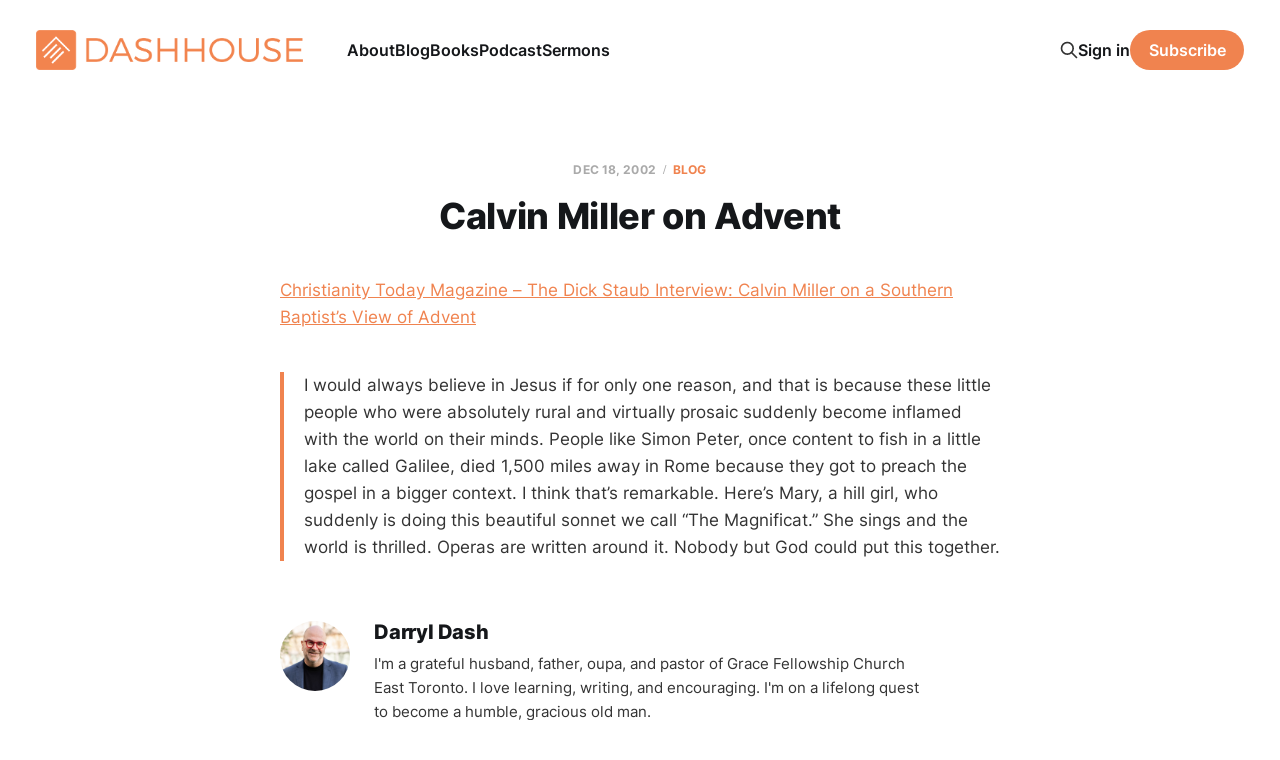

--- FILE ---
content_type: text/html; charset=utf-8
request_url: https://www.dashhouse.com/20021218calvin-miller-on-advent-html/
body_size: 5626
content:
<!DOCTYPE html>
<html lang="en">

<head>
    <meta charset="utf-8">
    <meta name="viewport" content="width=device-width, initial-scale=1">
    <title>Calvin Miller on Advent</title>
    <link rel="stylesheet" href="/assets/built/screen.css?v=d46ce8dd37">

    <meta name="description" content="Christianity Today Magazine - The Dick Staub Interview: Calvin Miller on a Southern Baptist&#x27;s View of Advent I would always believe in Jesus if for only one reason, and that is because these little people who were absolutely rural and virtually prosaic suddenly become inflamed with the world on their minds. People">
    <link rel="icon" href="https://www.dashhouse.com/content/images/size/w256h256/format/jpeg/2024/08/Icon-Orange---Screen.jpg" type="image/jpeg">
    <link rel="canonical" href="https://www.dashhouse.com/20021218calvin-miller-on-advent-html/">
    <meta name="referrer" content="origin-when-cross-origin">
    
    <meta property="og:site_name" content="DashHouse.com">
    <meta property="og:type" content="article">
    <meta property="og:title" content="Calvin Miller on Advent">
    <meta property="og:description" content="Christianity Today Magazine - The Dick Staub Interview: Calvin Miller on a Southern Baptist&#x27;s View of Advent I would always believe in Jesus if for only one reason, and that is because these">
    <meta property="og:url" content="https://www.dashhouse.com/20021218calvin-miller-on-advent-html/">
    <meta property="article:published_time" content="2002-12-18T15:54:46.000Z">
    <meta property="article:modified_time" content="2022-08-15T15:44:17.000Z">
    <meta property="article:tag" content="Blog">
    <meta property="article:tag" content="Uncategorized">
    
    <meta property="article:publisher" content="https://www.facebook.com/darrylsdash">
    <meta property="article:author" content="https://www.facebook.com/darrylsdash">
    <meta name="twitter:card" content="summary">
    <meta name="twitter:title" content="Calvin Miller on Advent">
    <meta name="twitter:description" content="Christianity Today Magazine - The Dick Staub Interview: Calvin Miller on a Southern Baptist&#x27;s View of Advent I would always believe in Jesus if for only one reason, and that is because these little people who were absolutely rural and virtually prosaic suddenly become inflamed with the world on their minds. People">
    <meta name="twitter:url" content="https://www.dashhouse.com/20021218calvin-miller-on-advent-html/">
    <meta name="twitter:label1" content="Written by">
    <meta name="twitter:data1" content="Darryl Dash">
    <meta name="twitter:label2" content="Filed under">
    <meta name="twitter:data2" content="Blog, Uncategorized">
    <meta name="twitter:site" content="@dashhouse">
    <meta name="twitter:creator" content="@dashhouse">
    
    <script type="application/ld+json">
{
    "@context": "https://schema.org",
    "@type": "Article",
    "publisher": {
        "@type": "Organization",
        "name": "DashHouse.com",
        "url": "https://www.dashhouse.com/",
        "logo": {
            "@type": "ImageObject",
            "url": "https://www.dashhouse.com/content/images/2022/07/Orange-Logo---Screen.png"
        }
    },
    "author": {
        "@type": "Person",
        "name": "Darryl Dash",
        "image": {
            "@type": "ImageObject",
            "url": "https://cdn.magicpages.co/dashhouse.mymagic.page/2024/05/Darryl-1.jpg",
            "width": 1200,
            "height": 1200
        },
        "url": "https://www.dashhouse.com/author/darryl/",
        "sameAs": [
            "https://www.facebook.com/darrylsdash",
            "https://x.com/dashhouse"
        ]
    },
    "headline": "Calvin Miller on Advent",
    "url": "https://www.dashhouse.com/20021218calvin-miller-on-advent-html/",
    "datePublished": "2002-12-18T15:54:46.000Z",
    "dateModified": "2022-08-15T15:44:17.000Z",
    "keywords": "Blog, Uncategorized",
    "description": "Christianity Today Magazine – The Dick Staub Interview: Calvin Miller on a Southern Baptist’s View of Advent\n\nI would always believe in Jesus if for only one reason, and that is because these little people who were absolutely rural and virtually prosaic suddenly become inflamed with the world on their minds. People like Simon Peter, once content to fish in a little lake called Galilee, died 1,500 miles away in Rome because they got to preach the gospel in a bigger context. I think that’s remarka",
    "mainEntityOfPage": "https://www.dashhouse.com/20021218calvin-miller-on-advent-html/"
}
    </script>

    <meta name="generator" content="Ghost 6.11">
    <link rel="alternate" type="application/rss+xml" title="DashHouse.com" href="https://www.dashhouse.com/rss/">
    <script defer src="https://cdn.jsdelivr.net/ghost/portal@~2.56/umd/portal.min.js" data-i18n="true" data-ghost="https://www.dashhouse.com/" data-key="2530f771bfcff753388ea6a0d9" data-api="https://www.dashhouse.com/ghost/api/content/" data-locale="en" crossorigin="anonymous"></script><style id="gh-members-styles">.gh-post-upgrade-cta-content,
.gh-post-upgrade-cta {
    display: flex;
    flex-direction: column;
    align-items: center;
    font-family: -apple-system, BlinkMacSystemFont, 'Segoe UI', Roboto, Oxygen, Ubuntu, Cantarell, 'Open Sans', 'Helvetica Neue', sans-serif;
    text-align: center;
    width: 100%;
    color: #ffffff;
    font-size: 16px;
}

.gh-post-upgrade-cta-content {
    border-radius: 8px;
    padding: 40px 4vw;
}

.gh-post-upgrade-cta h2 {
    color: #ffffff;
    font-size: 28px;
    letter-spacing: -0.2px;
    margin: 0;
    padding: 0;
}

.gh-post-upgrade-cta p {
    margin: 20px 0 0;
    padding: 0;
}

.gh-post-upgrade-cta small {
    font-size: 16px;
    letter-spacing: -0.2px;
}

.gh-post-upgrade-cta a {
    color: #ffffff;
    cursor: pointer;
    font-weight: 500;
    box-shadow: none;
    text-decoration: underline;
}

.gh-post-upgrade-cta a:hover {
    color: #ffffff;
    opacity: 0.8;
    box-shadow: none;
    text-decoration: underline;
}

.gh-post-upgrade-cta a.gh-btn {
    display: block;
    background: #ffffff;
    text-decoration: none;
    margin: 28px 0 0;
    padding: 8px 18px;
    border-radius: 4px;
    font-size: 16px;
    font-weight: 600;
}

.gh-post-upgrade-cta a.gh-btn:hover {
    opacity: 0.92;
}</style>
    <script defer src="https://cdn.jsdelivr.net/ghost/sodo-search@~1.8/umd/sodo-search.min.js" data-key="2530f771bfcff753388ea6a0d9" data-styles="https://cdn.jsdelivr.net/ghost/sodo-search@~1.8/umd/main.css" data-sodo-search="https://www.dashhouse.com/" data-locale="en" crossorigin="anonymous"></script>
    
    <link href="https://www.dashhouse.com/webmentions/receive/" rel="webmention">
    <script defer src="/public/cards.min.js?v=d46ce8dd37"></script>
    <link rel="stylesheet" type="text/css" href="/public/cards.min.css?v=d46ce8dd37">
    <script defer src="/public/member-attribution.min.js?v=d46ce8dd37"></script>
    <script defer src="/public/ghost-stats.min.js?v=d46ce8dd37" data-stringify-payload="false" data-datasource="analytics_events" data-storage="localStorage" data-host="https://www.dashhouse.com/.ghost/analytics/api/v1/page_hit"  tb_site_uuid="fd6639fa-3aba-49d4-8539-afce3ed3109a" tb_post_uuid="9110ddeb-cadd-4371-9bb6-e7b09ad0e5ea" tb_post_type="post" tb_member_uuid="undefined" tb_member_status="undefined"></script><style>:root {--ghost-accent-color: #f0834f;}</style>
    <!-- Google Tag Manager -->
<script>(function(w,d,s,l,i){w[l]=w[l]||[];w[l].push({'gtm.start':
new Date().getTime(),event:'gtm.js'});var f=d.getElementsByTagName(s)[0],
j=d.createElement(s),dl=l!='dataLayer'?'&l='+l:'';j.async=true;j.src=
'https://www.googletagmanager.com/gtm.js?id='+i+dl;f.parentNode.insertBefore(j,f);
})(window,document,'script','dataLayer','GTM-5XGH3SG');</script>
<!-- End Google Tag Manager -->

<!-- Site Behaviour -->
<script type="text/javascript">
      (
        function() {
          var sbSiteSecret = "e1700147-c7f8-49a5-b1a0-0d375719bc78";
          window.sitebehaviourTrackingSecret = sbSiteSecret;
          var scriptElement = document.createElement('script');
          scriptElement.async = true;
          scriptElement.id = "site-behaviour-script-v2";
          scriptElement.src = "https://sitebehaviour-cdn.fra1.cdn.digitaloceanspaces.com/index.min.js?sitebehaviour-secret=" + sbSiteSecret;
          document.head.appendChild(scriptElement); 
        }
      )()
</script>

<!-- Hockeystack -->
<script>
   var hsscript = document.createElement("script");
   hsscript.id = "wphs";
   hsscript.src = "https://cdn.jsdelivr.net/npm/hockeystack@latest/hockeystack.min.js";
   hsscript.async = 1;
   hsscript.dataset.apikey = "13f7cb07f9c208116530fb4f7b070a";
   hsscript.dataset.cookieless = 1;
   document.getElementsByTagName('head')[0].append(hsscript);
</script>

<!-- Meta Pixel Code -->
<script>
!function(f,b,e,v,n,t,s)
{if(f.fbq)return;n=f.fbq=function(){n.callMethod?
n.callMethod.apply(n,arguments):n.queue.push(arguments)};
if(!f._fbq)f._fbq=n;n.push=n;n.loaded=!0;n.version='2.0';
n.queue=[];t=b.createElement(e);t.async=!0;
t.src=v;s=b.getElementsByTagName(e)[0];
s.parentNode.insertBefore(t,s)}(window, document,'script',
'https://connect.facebook.net/en_US/fbevents.js');
fbq('init', '1865198380234541');
fbq('track', 'PageView');
</script>
<noscript><img height="1" width="1" style="display:none"
src="https://www.facebook.com/tr?id=1865198380234541&ev=PageView&noscript=1"
/></noscript>
<!-- End Meta Pixel Code -->

<style>
    /* Hide last image in content migrated from Wordpress */
    body.tag-hash-wp .gh-content > *:last-child:is(.kg-image-card) { display: none; }
    /* Correct color in dark mode */
	@media (max-width: 991px) { html.dark-mode .is-head-open:not(.is-head-brand):not(.is-head-dark):not(.is-head-transparent) #gh-head {
        background-color:#282c35; }}
</style>
</head>

<body class="post-template tag-posts tag-uncategorized tag-hash-dashhousecom tag-hash-wp is-head-left-logo">
<div class="site">

    <header id="gh-head" class="gh-head gh-outer">
        <div class="gh-head-inner">
            <div class="gh-head-brand">
                <div class="gh-head-brand-wrapper">
                    <a class="gh-head-logo" href="https://www.dashhouse.com">
                            <img src="https://www.dashhouse.com/content/images/2022/07/Orange-Logo---Screen.png" alt="DashHouse.com">
                                <img src="/content/images/2024/06/White-Logo---Screen.png" alt="DashHouse.com">
                    </a>
                </div>
                <button class="gh-search gh-icon-btn" aria-label="Search this site" data-ghost-search><svg xmlns="http://www.w3.org/2000/svg" fill="none" viewBox="0 0 24 24" stroke="currentColor" stroke-width="2" width="20" height="20"><path stroke-linecap="round" stroke-linejoin="round" d="M21 21l-6-6m2-5a7 7 0 11-14 0 7 7 0 0114 0z"></path></svg></button>
                <button class="gh-burger"></button>
            </div>

            <nav class="gh-head-menu">
                <ul class="nav">
    <li class="nav-about"><a href="https://dashhouse.com/about/">About</a></li>
    <li class="nav-blog"><a href="https://dashhouse.com/blog/">Blog</a></li>
    <li class="nav-books"><a href="https://dashhouse.com/books/">Books</a></li>
    <li class="nav-podcast"><a href="https://dashhouse.com/podcast/">Podcast</a></li>
    <li class="nav-sermons"><a href="https://dashhouse.com/sermons/">Sermons</a></li>
</ul>

            </nav>

            <div class="gh-head-actions">
                    <button class="gh-search gh-icon-btn" aria-label="Search this site" data-ghost-search><svg xmlns="http://www.w3.org/2000/svg" fill="none" viewBox="0 0 24 24" stroke="currentColor" stroke-width="2" width="20" height="20"><path stroke-linecap="round" stroke-linejoin="round" d="M21 21l-6-6m2-5a7 7 0 11-14 0 7 7 0 0114 0z"></path></svg></button>
                    <div class="gh-head-members">
                                <a class="gh-head-link" href="#/portal/signin" data-portal="signin">Sign in</a>
                                <a class="gh-head-btn gh-btn gh-primary-btn" href="#/portal/signup" data-portal="signup">Subscribe</a>
                    </div>
            </div>
        </div>
    </header>


    <div class="site-content">
        
<div class="content-area">
<main class="site-main">


    <article class="post tag-posts tag-uncategorized tag-hash-dashhousecom tag-hash-wp no-image no-image single-post">

        <header class="article-header gh-canvas">
            <div class="post-meta">
                <span class="post-meta-item post-meta-date">
                    <time datetime="2002-12-18">Dec 18, 2002</time>
                </span>
                    <span class="post-meta-item post-meta-tags"><a class="post-tag post-tag-posts" href="/tag/posts/" title="Blog">Blog</a></span>
            </div>
            <h1 class="post-title">Calvin Miller on Advent</h1>
                    </header>

        <div class="gh-content gh-canvas">
            <p><a href="http://www.christianitytoday.com/ct/2002/149/21.0.html?ref=dashhouse.com">Christianity Today Magazine – The Dick Staub Interview: Calvin Miller on a Southern Baptist’s View of Advent</a></p><blockquote>I would always believe in Jesus if for only one reason, and that is because these little people who were absolutely rural and virtually prosaic suddenly become inflamed with the world on their minds. People like Simon Peter, once content to fish in a little lake called Galilee, died 1,500 miles away in Rome because they got to preach the gospel in a bigger context. I think that’s remarkable. Here’s Mary, a hill girl, who suddenly is doing this beautiful sonnet we call “The Magnificat.” She sings and the world is thrilled. Operas are written around it. Nobody but God could put this together.</blockquote>
        </div>

            <div class="gh-canvas">

    <section class="author">

        <div class="author-image-placeholder u-placeholder">
                <img class="author-image u-object-fit" src="https://cdn.magicpages.co/dashhouse.mymagic.page/2024/05/Darryl-1.jpg" alt="Darryl Dash" loading="lazy">
        </div>

        <div class="author-wrapper">
            <h4 class="author-name"><a href="/author/darryl/">Darryl Dash</a></h4>
                <div class="author-bio">I&#x27;m a grateful husband, father, oupa, and pastor of Grace Fellowship Church East Toronto. I love learning, writing, and encouraging. I&#x27;m on a lifelong quest to become a humble, gracious old man.</div>
                <div class="author-location">
                    Toronto, Canada
                </div>
        </div>

    </section>

</div>
    </article>


        
<section class="related-posts gh-canvas">

    <h3 class="related-title">You might also like...</h3>

    <div class="related-feed">

        <article class="post tag-blogging tag-posts">

            <figure class="post-media">
                <div class="u-placeholder rectangle">
                    <a class="post-image-link" href="/top-blog-posts-of-2024/">
                        <img class="post-image u-object-fit" src="/content/images/size/w750/2024/12/241217.jpg" alt="Top Blog Posts of 2024" loading="lazy">
                    </a>
                </div>
            </figure>

            <header class="post-header">
                <h2 class="post-title">
                    <a class="post-title-link" href="/top-blog-posts-of-2024/">Top Blog Posts of 2024</a>
                </h2>
                <time class="post-meta" datetime="2024-12-17">Dec 17, 2024</time>
            </header>

        </article>


        <article class="post tag-posts">

            <figure class="post-media">
                <div class="u-placeholder rectangle">
                    <a class="post-image-link" href="/a-couple-of-ministry-updates/">
                        <img class="post-image u-object-fit" src="/content/images/size/w750/v7/dashhouse.com/wp-content/uploads/2020/04/200407.jpg" alt="A Couple of Ministry Updates" loading="lazy">
                    </a>
                </div>
            </figure>

            <header class="post-header">
                <h2 class="post-title">
                    <a class="post-title-link" href="/a-couple-of-ministry-updates/">A Couple of Ministry Updates</a>
                </h2>
                <time class="post-meta" datetime="2020-04-07">Apr 7, 2020</time>
            </header>

        </article>


        <article class="post tag-posts tag-hash-dashhousecom tag-hash-wp">

            <figure class="post-media">
                <div class="u-placeholder rectangle">
                    <a class="post-image-link" href="/reader-survey-results/">
                        <img class="post-image u-object-fit" src="/content/images/size/w750/v7/dashhouse.com/wp-content/uploads/2017/07/170420.jpg" alt="Reader Survey Results" loading="lazy">
                    </a>
                </div>
            </figure>

            <header class="post-header">
                <h2 class="post-title">
                    <a class="post-title-link" href="/reader-survey-results/">Reader Survey Results</a>
                </h2>
                <time class="post-meta" datetime="2017-07-25">Jul 25, 2017</time>
            </header>

        </article>

    </div>

</section>


</main>
</div>
    </div>

    <footer class="gh-foot gh-outer">
        <div class="gh-foot-inner gh-inner">
            <div class="gh-copyright">
                DashHouse.com © 2026
            </div>
                <nav class="gh-foot-menu">
                    <ul class="nav">
    <li class="nav-facebook"><a href="https://www.facebook.com/darrylsdash">Facebook</a></li>
    <li class="nav-instagram"><a href="https://www.instagram.com/dashhouse/">Instagram</a></li>
    <li class="nav-x"><a href="https://x.com/dashhouse/">X</a></li>
    <li class="nav-contact"><a href="https://dashhouse.com/contact/">Contact</a></li>
    <li class="nav-fine-print"><a href="https://dashhouse.com/the-fine-print/">Fine Print</a></li>
    <li class="nav-rss"><a href="http://feeds.dashhouse.com/dashhouse">RSS</a></li>
    <li class="nav-search"><a href="#/search">Search</a></li>
    <li class="nav-sign-up"><a href="#/portal/">Sign up</a></li>
</ul>

                </nav>
            <div class="gh-powered-by">
                <a href="https://ghost.org/" target="_blank" rel="noopener">Powered by Ghost</a>
            </div>
        </div>
    </footer>

</div>

    <div class="pswp" tabindex="-1" role="dialog" aria-hidden="true">
    <div class="pswp__bg"></div>

    <div class="pswp__scroll-wrap">
        <div class="pswp__container">
            <div class="pswp__item"></div>
            <div class="pswp__item"></div>
            <div class="pswp__item"></div>
        </div>

        <div class="pswp__ui pswp__ui--hidden">
            <div class="pswp__top-bar">
                <div class="pswp__counter"></div>

                <button class="pswp__button pswp__button--close" title="Close (Esc)"></button>
                <button class="pswp__button pswp__button--share" title="Share"></button>
                <button class="pswp__button pswp__button--fs" title="Toggle fullscreen"></button>
                <button class="pswp__button pswp__button--zoom" title="Zoom in/out"></button>

                <div class="pswp__preloader">
                    <div class="pswp__preloader__icn">
                        <div class="pswp__preloader__cut">
                            <div class="pswp__preloader__donut"></div>
                        </div>
                    </div>
                </div>
            </div>

            <div class="pswp__share-modal pswp__share-modal--hidden pswp__single-tap">
                <div class="pswp__share-tooltip"></div>
            </div>

            <button class="pswp__button pswp__button--arrow--left" title="Previous (arrow left)"></button>
            <button class="pswp__button pswp__button--arrow--right" title="Next (arrow right)"></button>

            <div class="pswp__caption">
                <div class="pswp__caption__center"></div>
            </div>
        </div>
    </div>
</div>
<script
    src="https://code.jquery.com/jquery-3.5.1.min.js"
    integrity="sha256-9/aliU8dGd2tb6OSsuzixeV4y/faTqgFtohetphbbj0="
    crossorigin="anonymous">
</script>
<script src="/assets/built/main.min.js?v=d46ce8dd37"></script>

<!-- refTagger -->
<script>
	var refTagger = {
		settings: {
			bibleVersion: 'ESV'
		}
	}; 

	(function(d, t) {
		var n=d.querySelector('[nonce]');
		refTagger.settings.nonce = n && (n.nonce||n.getAttribute('nonce'));
		var g = d.createElement(t), s = d.getElementsByTagName(t)[0];
		g.src = 'https://api.reftagger.com/v2/RefTagger.js';
		g.nonce = refTagger.settings.nonce;
		s.parentNode.insertBefore(g, s);
	}(document, 'script'));
</script>

</body>
</html>